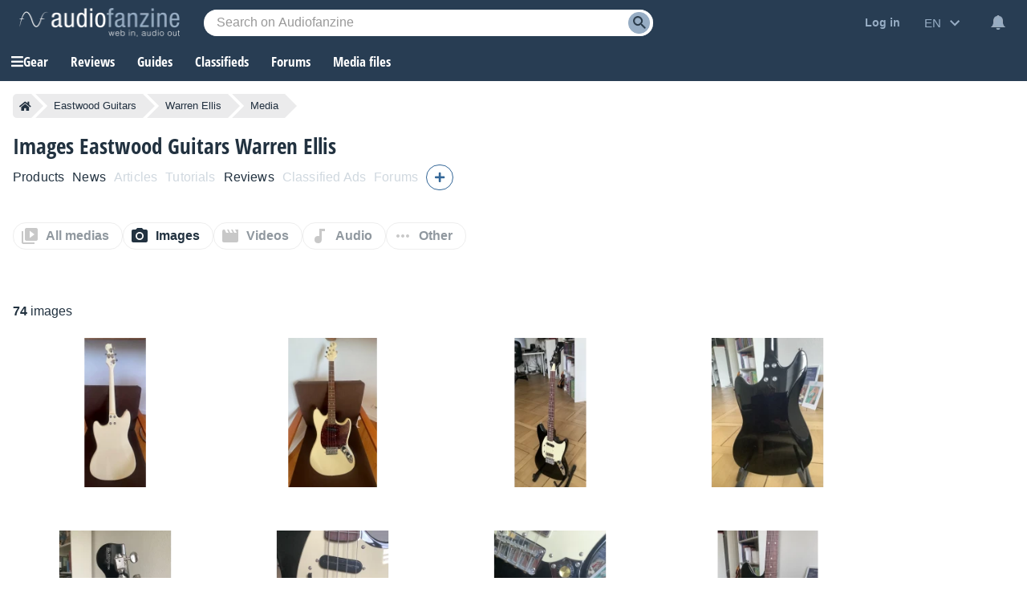

--- FILE ---
content_type: text/html; charset=utf-8
request_url: https://www.google.com/recaptcha/api2/aframe
body_size: 264
content:
<!DOCTYPE HTML><html><head><meta http-equiv="content-type" content="text/html; charset=UTF-8"></head><body><script nonce="aoEl4e0o0aPuDm32uR3fFw">/** Anti-fraud and anti-abuse applications only. See google.com/recaptcha */ try{var clients={'sodar':'https://pagead2.googlesyndication.com/pagead/sodar?'};window.addEventListener("message",function(a){try{if(a.source===window.parent){var b=JSON.parse(a.data);var c=clients[b['id']];if(c){var d=document.createElement('img');d.src=c+b['params']+'&rc='+(localStorage.getItem("rc::a")?sessionStorage.getItem("rc::b"):"");window.document.body.appendChild(d);sessionStorage.setItem("rc::e",parseInt(sessionStorage.getItem("rc::e")||0)+1);localStorage.setItem("rc::h",'1762293832174');}}}catch(b){}});window.parent.postMessage("_grecaptcha_ready", "*");}catch(b){}</script></body></html>

--- FILE ---
content_type: image/svg+xml
request_url: https://static.audiofanzine.com/images/audiofanzine/interface/icon_movie.svg
body_size: 144
content:
<svg xmlns="http://www.w3.org/2000/svg" width="28" height="28" viewBox="0 0 28 28"><defs><style>.a{fill:none;}.b{fill:#c8c8c8;}</style></defs><path class="a" d="M0,0H28V28H0Z"/><path class="b" d="M20.667,4,23,8.667H19.5L17.167,4H14.833l2.333,4.667h-3.5L11.333,4H9l2.333,4.667h-3.5L5.5,4H4.333A2.33,2.33,0,0,0,2.012,6.333L2,20.333a2.34,2.34,0,0,0,2.333,2.333H23a2.34,2.34,0,0,0,2.333-2.333V4Z" transform="translate(0.333 0.667)"/></svg>

--- FILE ---
content_type: image/svg+xml
request_url: https://static.audiofanzine.com/images/audiofanzine/interface/icon_audiotrack.svg
body_size: 103
content:
<svg xmlns="http://www.w3.org/2000/svg" width="28" height="28" viewBox="0 0 28 28"><defs><style>.a{fill:none;}.b{fill:#c8c8c8;}</style></defs><path class="a" d="M0,0H28V28H0Z"/><path class="b" d="M13,3V13.827a5.122,5.122,0,0,0-1.75-.327,5.25,5.25,0,1,0,5.192,5.833H16.5V6.5h4.667V3Z" transform="translate(1 0.5)"/></svg>

--- FILE ---
content_type: application/javascript; charset=utf-8
request_url: https://fundingchoicesmessages.google.com/f/AGSKWxWVHCCClP006Vi46Lkt7kHGPcc9QnDHX4syFcn36S7PeFca7J1znEdG1zLQzzMd9__4QHbjyFEKDg4VYbgiVmVZp9rXkNYWkTphJqqWKGFsJRbdorhKb7wR2FazLglgRNT-a7Gq1M7Rov1cbPhH2vx1mv7MWKX5oTxRQU4u-5Yk1VoRKmN_aRB5taaz/_.eu/adv//assets/ads3--bin/ad_/prebid2./ad_ebound.
body_size: -1285
content:
window['1311b6ef-abab-4047-9cad-06cfddfd33c7'] = true;

--- FILE ---
content_type: image/svg+xml
request_url: https://static.audiofanzine.com/images/audiofanzine/interface/icon_dots.svg
body_size: 119
content:
<svg width="24" height="24" xmlns="http://www.w3.org/2000/svg">

 <g>
  <title>background</title>
  <rect fill="none" id="canvas_background" height="602" width="802" y="-1" x="-1"/>
 </g>
 <g>
  <title>Layer 1</title>
  <path id="svg_1" fill="none" d="m0,0l24,0l0,24l-24,0l0,-24z"/>
  <path fill="#c8c8c8" id="svg_2" d="m6,10c-1.1,0 -2,0.9 -2,2s0.9,2 2,2s2,-0.9 2,-2s-0.9,-2 -2,-2zm12,0c-1.1,0 -2,0.9 -2,2s0.9,2 2,2s2,-0.9 2,-2s-0.9,-2 -2,-2zm-6,0c-1.1,0 -2,0.9 -2,2s0.9,2 2,2s2,-0.9 2,-2s-0.9,-2 -2,-2z"/>
 </g>
</svg>

--- FILE ---
content_type: image/svg+xml
request_url: https://static.audiofanzine.com/images/audiofanzine/interface/paginator/fast_forward_dark.svg
body_size: 98
content:
<svg xmlns="http://www.w3.org/2000/svg" width="18" height="18" viewBox="0 0 18 18"><defs><style>.a{opacity:0.75;}.b{fill:none;}.c{fill:#213140;}</style></defs><g class="a"><path class="b" d="M0,0H18V18H0Z"/><path class="c" d="M4,15l6.375-4.5L4,6Zm6.75-9v9l6.375-4.5Z" transform="translate(-1 -1.5)"/></g></svg>

--- FILE ---
content_type: image/svg+xml
request_url: https://static.audiofanzine.com/images/audiofanzine/interface/icon_library.svg
body_size: 162
content:
<svg width="24" height="24" xmlns="http://www.w3.org/2000/svg">

 <g>
  <title>background</title>
  <rect fill="none" id="canvas_background" height="602" width="802" y="-1" x="-1"/>
 </g>
 <g>
  <title>Layer 1</title>
  <path id="svg_1" fill="none" d="m0,0l24,0l0,24l-24,0l0,-24z"/>
  <path fill="#c8c8c8" id="svg_2" d="m4,6l-2,0l0,14c0,1.1 0.9,2 2,2l14,0l0,-2l-14,0l0,-14zm16,-4l-12,0c-1.1,0 -2,0.9 -2,2l0,12c0,1.1 0.9,2 2,2l12,0c1.1,0 2,-0.9 2,-2l0,-12c0,-1.1 -0.9,-2 -2,-2zm-8,12.5l0,-9l6,4.5l-6,4.5z"/>
 </g>
</svg>